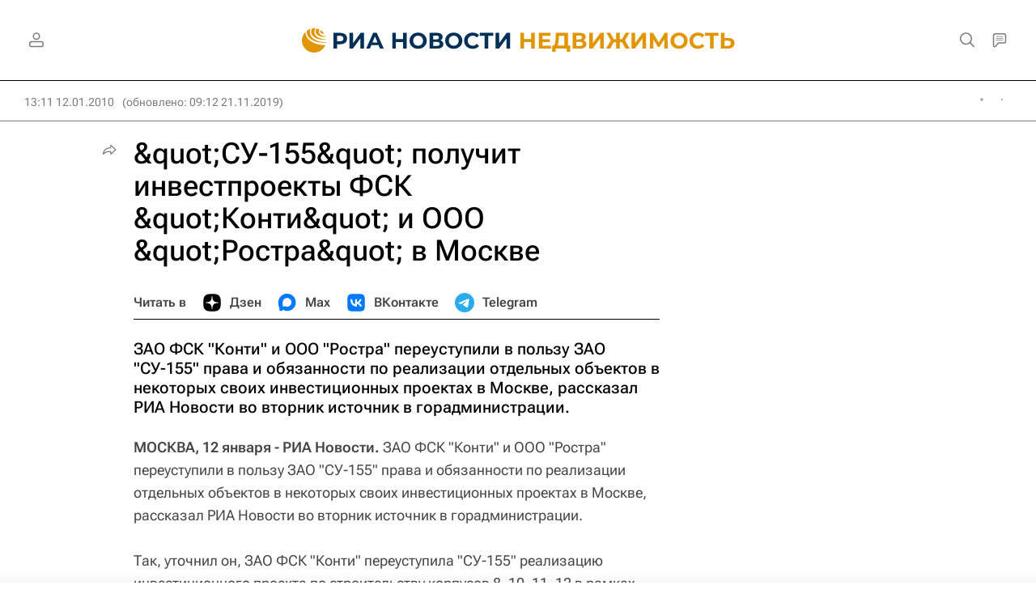

--- FILE ---
content_type: text/html
request_url: https://tns-counter.ru/nc01a**R%3Eundefined*rian_ru/ru/UTF-8/tmsec=rian_ru/99105453***
body_size: -73
content:
858B780C697E9363X1769902947:858B780C697E9363X1769902947

--- FILE ---
content_type: image/svg+xml
request_url: https://cdnn21.img.ria.ru/i/sprites/s_social/inline.svg?108
body_size: 10742
content:
<?xml version="1.0" encoding="utf-8"?><svg xmlns="http://www.w3.org/2000/svg" xmlns:xlink="http://www.w3.org/1999/xlink"><symbol viewBox="0 0 21 25" id="s_social-s_apple" xmlns="http://www.w3.org/2000/svg"><g clip-path="url(#aaclip0_10012_3128)"><path d="M20.125 19.37c-.363.839-.792 1.61-1.29 2.32-.678.967-1.234 1.637-1.662 2.009-.664.61-1.375.923-2.136.94-.547 0-1.206-.155-1.974-.47-.77-.314-1.477-.47-2.124-.47-.678 0-1.406.155-2.184.47-.78.315-1.408.48-1.888.496-.73.03-1.458-.29-2.185-.966-.463-.405-1.043-1.098-1.738-2.08-.746-1.049-1.358-2.265-1.839-3.652C.591 16.47.333 15.02.333 13.615c0-1.608.348-2.995 1.044-4.158a6.122 6.122 0 012.186-2.211 5.88 5.88 0 012.955-.834c.58 0 1.34.18 2.286.532.942.354 1.547.533 1.813.533.198 0 .87-.21 2.01-.628 1.078-.388 1.987-.548 2.733-.485 2.019.163 3.536.959 4.545 2.393-1.806 1.094-2.7 2.627-2.682 4.593.017 1.531.572 2.805 1.664 3.817.495.47 1.047.833 1.662 1.09-.133.387-.274.758-.424 1.113zm-4.63-18.223c0 1.2-.439 2.321-1.313 3.358-1.055 1.233-2.33 1.946-3.714 1.834a3.742 3.742 0 01-.028-.455c0-1.153.502-2.386 1.392-3.394.445-.51 1.01-.935 1.697-1.274.684-.333 1.331-.518 1.94-.55.018.161.026.322.026.481z"/></g><defs><clipPath id="aaclip0_10012_3128"><path transform="translate(.333 .667)" d="M0 0h20v24H0z"/></clipPath></defs></symbol><symbol viewBox="0 0 22 24" id="s_social-s_breaking" xmlns="http://www.w3.org/2000/svg"><path d="M15.331 1.492l-3.457 8.632h8.15L6.688 22.471l3.457-8.633h-8.14L15.332 1.492zm0-1.482a1.403 1.403 0 00-.987.395L.999 12.742a1.501 1.501 0 00-.375 1.63 1.491 1.491 0 001.383.987h5.926l-2.647 6.608a1.482 1.482 0 002.38 1.64L21.002 11.26a1.5 1.5 0 00.375-1.63 1.492 1.492 0 00-1.383-.987h-5.926l2.608-6.54A1.482 1.482 0 0015.34 0l-.01.01z"/></symbol><symbol viewBox="0 0 28 28" id="s_social-s_facebook" xmlns="http://www.w3.org/2000/svg"><path d="M27.333 14.081C27.333 6.671 21.364.667 14 .667 6.635.667.667 6.672.667 14.08c0 6.697 4.875 12.246 11.25 13.252V17.96H8.53V14.08h3.385v-2.955c0-3.362 1.99-5.22 5.037-5.22 1.458 0 2.984.263 2.984.263V9.47h-1.682c-1.656 0-2.172 1.035-2.172 2.096v2.515h3.698l-.591 3.878h-3.107v9.374c6.375-1.006 11.25-6.555 11.25-13.252z"/></symbol><symbol viewBox="0 0 26 26" id="s_social-s_fbmessenger" xmlns="http://www.w3.org/2000/svg"><path fill-rule="evenodd" clip-rule="evenodd" d="M21.931 3.415A13.135 13.135 0 0013.045 0h-.005c-1.698-.013-3.384.301-4.964.925a12.966 12.966 0 00-4.007 2.49 11.72 11.72 0 00-2.695 3.7 10.909 10.909 0 00.311 9.733 11.68 11.68 0 003.44 3.967v4.518l4.254-2.418c.587.19 1.188.336 1.798.435a12.761 12.761 0 006.76-.791 13.016 13.016 0 003.994-2.536 11.976 11.976 0 002.695-3.745 10.841 10.841 0 00.996-4.608 10.646 10.646 0 00-.996-4.554 11.72 11.72 0 00-2.695-3.7zM14.279 15.76l-.003.003h.006l-.003-.003zm6.865-7.384l-6.865 7.384-3.216-3.43-6.268 3.433 6.902-7.387 3.255 3.504 6.192-3.504z"/></symbol><symbol viewBox="0 0 24 24" id="s_social-s_flipboard" xmlns="http://www.w3.org/2000/svg"><path fill-rule="evenodd" clip-rule="evenodd" d="M24 0H0v24h24V0zM9.372 19.375H4.695V4.698h4.677v14.677zm9.932-10.026V4.704H9.855v4.645h9.449zm-4.792.484v4.703H9.855V9.833h4.657z"/></symbol><symbol viewBox="0 0 24 24" id="s_social-s_google" xmlns="http://www.w3.org/2000/svg"><g clip-path="url(#afclip0_10012_3110)"><path d="M16.843 6.549a6.521 6.521 0 00-4.603-1.8c-3.13 0-5.79 2.113-6.738 4.957a7.188 7.188 0 000 4.594h.005c.952 2.84 3.607 4.952 6.737 4.952 1.616 0 3.004-.413 4.079-1.143v-.003a5.555 5.555 0 002.398-3.647H12.24v-4.62h11.318c.142.802.208 1.622.208 2.437 0 3.65-1.305 6.736-3.574 8.826l.002.002C18.206 22.938 15.476 24 12.24 24a12.002 12.002 0 01-10.724-6.61 12.01 12.01 0 010-10.776A11.998 11.998 0 0112.24 0a11.533 11.533 0 018.03 3.122l-3.427 3.426z"/></g><defs><clipPath id="afclip0_10012_3110"><path d="M0 0h24v24H0z"/></clipPath></defs></symbol><symbol viewBox="0 0 24 24" id="s_social-s_instagram" xmlns="http://www.w3.org/2000/svg"><path d="M12.001 0C8.742 0 8.333.014 7.053.073 5.776.13 4.903.333 4.141.63a5.876 5.876 0 00-2.126 1.384A5.89 5.89 0 00.63 4.139c-.298.763-.5 1.636-.558 2.913C.015 8.332 0 8.74 0 12c0 3.259.015 3.667.073 4.947.058 1.277.26 2.15.557 2.912a5.88 5.88 0 001.384 2.126 5.876 5.876 0 002.125 1.385c.764.297 1.636.499 2.913.557C8.332 23.986 8.741 24 12 24c3.259 0 3.667-.014 4.947-.073 1.277-.058 2.15-.26 2.914-.557a5.872 5.872 0 002.124-1.385 5.89 5.89 0 001.385-2.125c.295-.764.497-1.636.557-2.913.058-1.28.073-1.688.073-4.947 0-3.259-.015-3.668-.073-4.948-.06-1.277-.262-2.15-.557-2.912a5.89 5.89 0 00-1.385-2.126A5.865 5.865 0 0019.86.63c-.765-.297-1.638-.499-2.915-.557C15.665.014 15.257 0 11.997 0h.004zm0 2.163c3.204 0 3.584.011 4.85.069 1.17.053 1.804.248 2.227.413.56.217.96.477 1.38.897.42.42.68.82.897 1.38.165.423.36 1.058.413 2.228.058 1.265.07 1.645.07 4.847 0 3.203-.012 3.583-.07 4.848-.053 1.17-.248 1.805-.413 2.227a3.71 3.71 0 01-.898 1.379c-.42.42-.819.68-1.379.897-.422.165-1.058.36-2.228.414-1.265.057-1.645.07-4.849.07s-3.584-.013-4.849-.07c-1.17-.054-1.805-.25-2.228-.414a3.717 3.717 0 01-1.38-.897 3.72 3.72 0 01-.898-1.38c-.164-.422-.36-1.057-.413-2.227-.058-1.265-.07-1.645-.07-4.85 0-3.204.012-3.582.07-4.847.053-1.17.249-1.805.413-2.228.217-.56.478-.96.898-1.38.42-.42.82-.68 1.38-.898.423-.165 1.058-.36 2.228-.414 1.616-.073 3.232-.064 4.85-.064zm6.406 1.992a1.44 1.44 0 100 2.88 1.44 1.44 0 000-2.88zM12 5.838a6.163 6.163 0 100 12.325 6.163 6.163 0 000-12.325zm0 2.162a4 4 0 110 8 4 4 0 010-8z"/></symbol><symbol viewBox="0 0 26 26" id="s_social-s_livejournal" xmlns="http://www.w3.org/2000/svg"><g clip-path="url(#ahclip0_10012_3112)"><path fill-rule="evenodd" clip-rule="evenodd" d="M.667 5.954l2.527 2.5a11.759 11.759 0 002.924 13.924c3.995 3.481 9.834 3.933 14.328 1.11 4.494-2.825 6.563-8.246 5.077-13.305-1.485-5.059-6.169-8.538-11.492-8.539a12.046 12.046 0 00-4.718.956l9.738 9.636v.007l.862 3.608.883 4.068-4.11-.875-3.647-.849-9.845-9.741A11.953 11.953 0 019.312 2.6L6.683 0A18.442 18.442 0 00.667 5.954zm18.576 9.659l-.642-2.79a10.025 10.025 0 00-4.974 4.924l2.818.635a6.296 6.296 0 012.798-2.77z"/></g><defs><clipPath id="ahclip0_10012_3112"><path transform="translate(.667)" d="M0 0h25.333v25.333H0z"/></clipPath></defs></symbol><symbol viewBox="0 0 28 20" id="s_social-s_mail" xmlns="http://www.w3.org/2000/svg"><path d="M25.633.133H2.366a1.722 1.722 0 00-1.7 1.711v16.311a1.722 1.722 0 001.712 1.712h23.255a1.722 1.722 0 001.7-1.712V1.846a1.722 1.722 0 00-1.7-1.712zM25.4 2.09v.955h-.078L14 10.89 2.755 3.11 2.6 3.044v-.922l22.8-.033zM2.6 17.91V5.344l10.289 7.145c.328.222.715.341 1.11.344.398.007.788-.114 1.112-.344l10.3-7.1V17.91H2.6z"/></symbol><symbol viewBox="0 0 24 24" id="s_social-s_max" xmlns="http://www.w3.org/2000/svg"><path fill-rule="evenodd" clip-rule="evenodd" d="M11.87 21.148c-1.891 0-2.77-.276-4.294-1.377-.97 1.24-4.022 2.203-4.156.55 0-1.238-.28-2.281-.588-3.43-.377-1.407-.797-2.972-.797-5.247 0-5.424 4.477-9.503 9.785-9.503 5.309 0 9.47 4.278 9.47 9.556s-4.294 9.45-9.42 9.45zm.078-14.318c-2.583-.135-4.6 1.646-5.044 4.434-.368 2.309.285 5.122.843 5.263.263.067.937-.475 1.353-.888.683.44 1.468.781 2.34.827 2.652.138 5.002-1.925 5.14-4.56.14-2.635-1.98-4.938-4.632-5.076z"/></symbol><symbol viewBox="0 0 33 23" id="s_social-s_myworld" xmlns="http://www.w3.org/2000/svg"><path fill-rule="evenodd" clip-rule="evenodd" d="M22.339 6.44c-.8.016-1.57-.304-2.12-.884a2.962 2.962 0 01-.854-2.146 3.047 3.047 0 01.853-2.17 2.799 2.799 0 012.118-.906 2.586 2.586 0 012.018.909c.535.595.824 1.37.808 2.17a3.063 3.063 0 01-.808 2.146c-.51.577-1.248.9-2.018.883l.003-.002zm-12.373 0a2.78 2.78 0 01-2.07-.884 2.962 2.962 0 01-.853-2.146 3.046 3.046 0 01.853-2.17 2.742 2.742 0 012.07-.906 2.691 2.691 0 012.02.909c.56.582.866 1.362.852 2.17a2.968 2.968 0 01-.853 2.146 2.727 2.727 0 01-2.02.883V6.44zm22.142 13.885a1.812 1.812 0 00-.126-1.313l-.003.002-3.635-6.463a1.926 1.926 0 00-1.086-.808 1.565 1.565 0 00-1.28.15 1.766 1.766 0 00-.833 1.086c-.119.452-.055.933.176 1.338l.404.808a13.114 13.114 0 01-4.393 3.13 12.894 12.894 0 01-5.25 1.11 12.72 12.72 0 01-5.226-1.11 13.203 13.203 0 01-4.368-3.13l.344-.803c.23-.406.311-.88.228-1.339a1.668 1.668 0 00-.683-1.085 1.836 1.836 0 00-1.388-.15c-.438.121-.81.412-1.035.807L.168 19.018a1.947 1.947 0 00.71 2.418.89.89 0 00.455.251c.132.03.268.047.403.051.321.005.637-.083.91-.253a1.82 1.82 0 00.656-.756l1.313-2.374a16.73 16.73 0 005.3 3.433 16.327 16.327 0 0012.346 0 16.795 16.795 0 005.276-3.433l1.42 2.374c.14.303.358.564.631.756.246.167.537.255.834.253a1.94 1.94 0 00.426-.05.888.888 0 00.427-.252c.43-.227.736-.634.833-1.111z"/></symbol><symbol viewBox="0 0 24 24" id="s_social-s_odnoklassniki" xmlns="http://www.w3.org/2000/svg"><path d="M10.715 6.3c.325-.325.79-.537 1.3-.537.507 0 .973.198 1.298.537.325.325.536.791.536 1.3 0 .508-.197.96-.536 1.3-.325.324-.79.536-1.299.536-.508 0-.96-.198-1.299-.537a1.848 1.848 0 01-.536-1.3c0-.508.197-.96.536-1.299z"/><path fill-rule="evenodd" clip-rule="evenodd" d="M1.708 1.695C.014 3.39.014 6.102.014 11.541L0 12.487c0 5.425 0 8.151 1.694 9.832C3.388 24 6.1 24 11.534 24h.96c5.421 0 8.146 0 9.826-1.681C24 20.638 24 17.926 24 12.487v-.96c0-5.425 0-8.15-1.68-9.832C20.64 0 17.93 0 12.494 0h-.96C6.113 0 3.388 0 1.708 1.695zm10.306 9.973A4.052 4.052 0 0016.08 7.6a4.052 4.052 0 00-4.066-4.068A4.052 4.052 0 007.948 7.6a4.052 4.052 0 004.066 4.068zm5.464 1.653l-1.186-1.625c-.07-.099-.198-.113-.269-.028-1.129.96-2.512 1.582-3.995 1.582-1.482 0-2.866-.621-3.995-1.582a.201.201 0 00-.282.028l-1.2 1.625c-.057.085-.043.197.028.254a8.342 8.342 0 003.388 1.653l-2.315 4.435c-.07.127.028.283.17.283h2.47c.07 0 .14-.043.17-.113l1.552-3.659 1.553 3.659c.028.07.099.113.17.113h2.456c.141 0 .24-.156.17-.283l-2.302-4.435a8.341 8.341 0 003.388-1.653c.071-.056.085-.17.029-.254z"/></symbol><symbol viewBox="0 0 26 26" id="s_social-s_pinterest" xmlns="http://www.w3.org/2000/svg"><g clip-path="url(#amclip0_10012_3142)"><path d="M13 .333C6.004.333.333 6.003.333 13c0 5.369 3.34 9.95 8.05 11.796-.108-1.005-.212-2.538.045-3.632l1.485-6.294s-.381-.757-.381-1.88c0-1.761 1.019-3.077 2.29-3.077 1.08 0 1.604.811 1.604 1.786 0 1.088-.693 2.711-1.05 4.215-.296 1.262.634 2.291 1.876 2.291 2.251 0 3.983-2.375 3.983-5.799 0-3.033-2.177-5.155-5.29-5.155-3.601 0-5.72 2.701-5.72 5.497 0 1.088.422 2.256.946 2.89a.379.379 0 01.09.36c-.095.401-.313 1.262-.352 1.435-.055.233-.183.282-.426.169-1.583-.738-2.573-3.048-2.573-4.909 0-3.998 2.905-7.664 8.367-7.664 4.394 0 7.808 3.132 7.808 7.318 0 4.364-2.751 7.877-6.57 7.877-1.282 0-2.49-.668-2.905-1.455 0 0-.633 2.42-.787 3.014-.287 1.098-1.059 2.479-1.573 3.32 1.187.366 2.444.564 3.75.564 6.997 0 12.667-5.67 12.667-12.667C25.667 6.004 19.997.333 13 .333z"/></g><defs><clipPath id="amclip0_10012_3142"><path transform="translate(.333 .333)" d="M0 0h25.333v25.333H0z"/></clipPath></defs></symbol><symbol viewBox="0 0 23 23" id="s_social-s_rss" xmlns="http://www.w3.org/2000/svg"><path fill-rule="evenodd" clip-rule="evenodd" d="M18.896 22.59c0-10.436-8.46-18.896-18.896-18.896V0a22.59 22.59 0 0122.59 22.59v.077h-3.694v-.077zM0 10.737c6.546 0 11.852 5.307 11.852 11.853v.077h3.732v-.077A15.585 15.585 0 000 7.004v3.733zm3.558 11.892a3.519 3.519 0 100-7.038 3.519 3.519 0 000 7.038z"/></symbol><symbol viewBox="0 0 29 25" id="s_social-s_rutube" xmlns="http://www.w3.org/2000/svg"><path d="M15.317 15.179H5.17v-4.066h10.147c.593 0 1.005.105 1.212.288.207.182.335.521.335 1.016v1.46c0 .521-.128.86-.335 1.043-.207.182-.619.26-1.212.26v-.001zm.697-7.899H.867v17.387H5.17V19.01h7.93l3.764 5.657h4.819l-4.149-5.683c1.53-.23 2.216-.705 2.783-1.487.567-.782.85-2.032.85-3.701v-1.304c0-.99-.103-1.772-.284-2.372-.18-.6-.489-1.12-.927-1.589a4.184 4.184 0 00-1.598-.965c-.619-.183-1.392-.287-2.344-.287v.001zM24.99 7.279a3.306 3.306 0 100-6.612 3.306 3.306 0 000 6.612z"/></symbol><symbol viewBox="0 0 26 26" id="s_social-s_skype" xmlns="http://www.w3.org/2000/svg"><path d="M13.384 20.29c-4.209 0-6.131-2.143-6.131-3.715a1.364 1.364 0 011.439-1.364c1.801 0 1.33 2.702 4.692 2.702 1.718 0 2.727-1.034 2.727-2.006 0-.584-.333-1.25-1.468-1.518l-3.753-.947c-3.016-.767-3.541-2.444-3.541-4 0-3.228 2.953-4.395 5.764-4.395 2.59 0 5.668 1.43 5.668 3.365 0 .835-.697 1.28-1.506 1.28-1.539 0-1.28-2.16-4.375-2.16-1.54 0-2.348.722-2.348 1.731 0 1.01 1.197 1.352 2.248 1.581l2.77.626c3.035.684 3.845 2.465 3.845 4.17 0 2.624-2.031 4.65-6.035 4.65h.004zm11.62-5.55c.12-.69.18-1.387.179-2.086A11.853 11.853 0 0011.278.93 6.974 6.974 0 007.781 0a7.09 7.09 0 00-6.118 10.598 11.862 11.862 0 0013.73 13.805 6.97 6.97 0 003.491.93 7.09 7.09 0 006.118-10.593z"/></symbol><symbol viewBox="0 0 26 24" id="s_social-s_sms" xmlns="http://www.w3.org/2000/svg"><path fill-rule="evenodd" clip-rule="evenodd" d="M.806 11.294C.806 5.054 6.263 0 13 0c6.733 0 12.193 5.06 12.193 11.294 0 6.233-5.46 11.287-12.192 11.287-.857 0-1.712-.083-2.552-.248A16.386 16.386 0 014.456 24c.87-.916 1.58-1.973 2.096-3.126a11.12 11.12 0 01-5.746-9.58zm4.623 4.621a2.763 2.763 0 001.958-.727 2.431 2.431 0 00.784-1.838 2.564 2.564 0 00-.594-1.671 5.69 5.69 0 00-1.128-1.085c-.688-.476-.832-.803-.832-.991a.386.386 0 01.135-.326c.12-.09.269-.134.42-.124.437.042.858.187 1.23.422l.254.14V7.52l-.108-.044a3.955 3.955 0 00-1.591-.345A2.412 2.412 0 003.44 9.647a2.581 2.581 0 00.452 1.479c.394.529.867.994 1.402 1.379.191.137.365.297.516.478.08.098.124.22.125.345a.492.492 0 01-.145.377.584.584 0 01-.421.14 2.91 2.91 0 01-1.365-.48l-.258-.15v2.276l.098.047a3.64 3.64 0 001.585.377zm9.628-.21l-.395-4.484-.919 4.484H12.24l-.963-4.52-.384 4.519h-2.07l.9-8.348h2.594l.027.14c.237 1.252.44 2.385.605 3.391l.027-.172c.08-.485.168-.963.259-1.421l.382-1.938h2.638l.95 8.348h-2.148zm4.9.21a2.763 2.763 0 001.96-.727 2.432 2.432 0 00.783-1.838 2.57 2.57 0 00-.593-1.671 5.724 5.724 0 00-1.13-1.085c-.687-.476-.831-.803-.831-.991a.385.385 0 01.134-.326c.12-.09.27-.134.42-.124.437.042.859.187 1.23.422l.255.14V7.52l-.108-.044a3.955 3.955 0 00-1.592-.345 2.412 2.412 0 00-2.516 2.517 2.58 2.58 0 00.452 1.479c.393.529.866.994 1.402 1.379.191.137.364.297.516.478a.56.56 0 01.125.345.493.493 0 01-.146.377.584.584 0 01-.42.14 2.909 2.909 0 01-1.365-.48l-.258-.15v2.276l.097.047a3.64 3.64 0 001.585.377z"/></symbol><symbol viewBox="0 0 24 26" id="s_social-s_tamtam" xmlns="http://www.w3.org/2000/svg"><path fill-rule="evenodd" clip-rule="evenodd" d="M16.43.838A11.884 11.884 0 0011.998 0 11.79 11.79 0 007.6.842a11.053 11.053 0 00-6.11 5.797 10.4 10.4 0 00-.925 4.383 10.53 10.53 0 001.386 5.463c.923 1.56 2.18 2.9 3.679 3.92v4.928l4.04-2.948c.42.068.842.108 1.267.119.433.01.787.016 1.061.016a10.952 10.952 0 004.485-.924 11.99 11.99 0 003.663-2.498 11.546 11.546 0 002.413-3.664c.584-1.398.88-2.9.873-4.416a10.034 10.034 0 00-.892-4.382 11.053 11.053 0 00-6.11-5.798zm-2.618 15.338a4.303 4.303 0 01-1.815.428v-.001a5.352 5.352 0 01-3.882-1.566 4.944 4.944 0 01-1.592-3.645h10.541a4.182 4.182 0 01-.428 2.007 5.94 5.94 0 01-1.182 1.643 5.843 5.843 0 01-1.642 1.134z"/></symbol><symbol viewBox="0 0 27 22" id="s_social-s_telegram" xmlns="http://www.w3.org/2000/svg"><path fill-rule="evenodd" clip-rule="evenodd" d="M2.565 9.85c6.91-3.01 11.518-4.995 13.824-5.954C22.97 1.158 24.338.682 25.23.666c.196-.003.634.046.918.276.24.195.306.458.338.642.031.185.07.605.04.933-.358 3.749-1.901 12.844-2.686 17.042-.333 1.776-.987 2.372-1.62 2.43-1.377.127-2.422-.91-3.755-1.783-2.087-1.368-3.265-2.22-5.29-3.554-2.34-1.542-.823-2.39.51-3.775.35-.362 6.414-5.879 6.532-6.38.015-.062.028-.295-.11-.418-.14-.124-.344-.081-.491-.048-.21.048-3.542 2.25-9.999 6.609-.946.65-1.802.966-2.57.95-.847-.02-2.475-.48-3.685-.873C1.88 12.235.7 11.98.802 11.16c.053-.427.641-.863 1.763-1.31z"/></symbol><symbol viewBox="0 0 28 28" id="s_social-s_telegram_round" xmlns="http://www.w3.org/2000/svg"><path fill-rule="evenodd" clip-rule="evenodd" d="M27.333 14c0 7.364-5.97 13.333-13.333 13.333C6.636 27.333.667 21.363.667 14 .667 6.636 6.636.667 14 .667S27.333 6.637 27.333 14zm-12.855-3.49c-1.297.54-3.89 1.656-7.776 3.35-.631.25-.962.496-.992.736-.05.406.457.565 1.15.783l.29.093c.682.221 1.597.48 2.073.49.432.01.914-.168 1.446-.534 3.632-2.451 5.507-3.69 5.625-3.717.082-.019.198-.043.276.027.078.069.07.2.062.235-.05.215-2.045 2.07-3.078 3.029-.321.3-.55.511-.596.56-.105.108-.211.211-.314.31-.632.61-1.107 1.067.027 1.813.544.36.98.656 1.414.952.475.323.948.645 1.561 1.047.156.102.305.209.45.312.553.394 1.05.748 1.662.691.357-.032.725-.367.911-1.367.442-2.361 1.31-7.477 1.511-9.586a2.348 2.348 0 00-.022-.524.562.562 0 00-.19-.362c-.16-.13-.406-.157-.517-.155-.501.01-1.27.277-4.973 1.817z"/></symbol><symbol viewBox="0 0 24 24" id="s_social-s_tiktok" xmlns="http://www.w3.org/2000/svg"><path d="M21.143 0H2.857A2.86 2.86 0 000 2.857v18.286A2.86 2.86 0 002.857 24h18.286A2.86 2.86 0 0024 21.143V2.857A2.86 2.86 0 0021.143 0zM18.86 10.47a4.281 4.281 0 01-3.976-1.916v6.593a4.872 4.872 0 11-4.873-4.873c.102 0 .202.01.302.016v2.4c-.1-.011-.199-.03-.302-.03a2.487 2.487 0 100 4.974c1.374 0 2.587-1.082 2.587-2.456l.024-11.196h2.297a4.28 4.28 0 003.944 3.82v2.668"/></symbol><symbol viewBox="0 0 22 24" id="s_social-s_tiktok_alt" xmlns="http://www.w3.org/2000/svg"><path d="M7.958 12.988c.154 0 .301.027.45.045V9.44c-.149-.01-.298-.023-.45-.023a7.291 7.291 0 100 14.583 7.291 7.291 0 007.292-7.292V6.843a6.406 6.406 0 005.36 2.897c.197 0 .394-.01.59-.03h.004V5.716A6.403 6.403 0 0115.303 0h-3.438l-.035 16.755c0 2.056-1.816 3.676-3.872 3.676a3.721 3.721 0 010-7.443z"/></symbol><symbol viewBox="0 0 28 23" id="s_social-s_twitter" xmlns="http://www.w3.org/2000/svg"><path d="M.055 20.43A16.276 16.276 0 0025.09 5.973a11.609 11.609 0 002.854-2.955 11.474 11.474 0 01-3.286.9A5.743 5.743 0 0027.176.752a11.438 11.438 0 01-3.634 1.388 5.726 5.726 0 00-9.75 5.221 16.244 16.244 0 01-11.795-5.98 5.729 5.729 0 001.77 7.634 5.68 5.68 0 01-2.587-.717v.073a5.725 5.725 0 004.581 5.61 5.747 5.747 0 01-2.586.099 5.729 5.729 0 005.346 3.974 11.472 11.472 0 01-7.107 2.449c-.454.002-.908-.022-1.36-.073z"/></symbol><symbol viewBox="0 0 26 28" id="s_social-s_viber" xmlns="http://www.w3.org/2000/svg"><path d="M22.79 3.268c-.662-.612-3.34-2.556-9.305-2.582 0 0-7.034-.424-10.463 2.72C1.113 5.317.442 8.11.37 11.574.3 15.037.208 21.527 6.465 23.287h.006l-.004 2.686s-.04 1.087.676 1.309c.866.269 1.374-.558 2.2-1.448a70.598 70.598 0 001.553-1.757c4.28.36 7.57-.463 7.944-.585.864-.28 5.753-.906 6.548-7.396.82-6.69-.397-10.921-2.598-12.828zm.726 12.348c-.672 5.42-4.637 5.76-5.368 5.994-.31.1-3.201.82-6.836.582 0 0-2.708 3.267-3.554 4.117-.132.133-.288.186-.391.16-.146-.036-.186-.208-.184-.46l.023-4.463c-5.293-1.47-4.984-6.994-4.924-9.886.06-2.893.603-5.263 2.218-6.857 2.9-2.627 8.875-2.234 8.875-2.234 5.046.022 7.463 1.541 8.024 2.05 1.862 1.594 2.81 5.408 2.116 10.995v.002z"/><path d="M15.94 11.76a.337.337 0 01-.336-.32c-.057-1.146-.597-1.706-1.698-1.766a.338.338 0 01.037-.673c1.452.08 2.26.91 2.334 2.405a.338.338 0 01-.32.353h-.017z"/><path d="M17.671 12.339h-.008a.337.337 0 01-.33-.345c.027-1.153-.302-2.086-1.006-2.854-.703-.768-1.662-1.184-2.94-1.277a.338.338 0 01.05-.674c1.438.105 2.577.608 3.388 1.494.81.887 1.213 2.008 1.183 3.325a.338.338 0 01-.337.33z"/><path d="M19.443 13.031a.338.338 0 01-.337-.335c-.016-2.062-.61-3.637-1.816-4.814-1.191-1.16-2.697-1.756-4.475-1.769a.337.337 0 01.003-.675h.002c1.958.015 3.62.674 4.941 1.961 1.321 1.287 2.002 3.071 2.02 5.293a.338.338 0 01-.335.34h-.003zM13.991 15.94s.474.04.73-.274l.498-.627c.24-.31.82-.508 1.386-.192.426.242.839.506 1.237.79.377.277 1.148.92 1.15.92.368.31.453.766.203 1.246l-.002.01a5.196 5.196 0 01-1.036 1.276c-.005.002-.005.005-.01.007-.357.298-.707.468-1.052.509a1.404 1.404 0 01-.601-.06l-.01-.016c-.532-.15-1.418-.524-2.893-1.338a17.225 17.225 0 01-2.43-1.605 12.735 12.735 0 01-1.093-.97l-.036-.036-.037-.037-.037-.037-.037-.037c-.344-.345-.667-.71-.97-1.093a17.241 17.241 0 01-1.604-2.43c-.814-1.475-1.189-2.36-1.338-2.892l-.017-.01a1.4 1.4 0 01-.068-.448.675.675 0 01.01-.154c.042-.344.212-.695.508-1.053.003-.004.005-.004.008-.009.367-.41.798-.76 1.275-1.035l.01-.003c.48-.25.936-.165 1.246.2.002.003.644.774.92 1.15.284.4.548.813.79 1.238.316.567.118 1.148-.192 1.387l-.627.498c-.316.255-.274.73-.274.73s.927 3.51 4.393 4.395z"/></symbol><symbol viewBox="0 0 24 24" id="s_social-s_vkontakte" xmlns="http://www.w3.org/2000/svg"><path fill-rule="evenodd" clip-rule="evenodd" d="M1.687 1.687C0 3.374 0 6.089 0 11.52v.96c0 5.43 0 8.146 1.687 9.833C3.374 24 6.09 24 11.52 24h.96c5.43 0 8.146 0 9.833-1.687C24 20.626 24 17.91 24 12.48v-.96c0-5.43 0-8.146-1.687-9.833C20.626 0 17.91 0 12.48 0h-.96C6.09 0 3.374 0 1.687 1.687zM4.05 7.3c.13 6.24 3.25 9.99 8.72 9.99h.31v-3.57c2.01.2 3.53 1.67 4.14 3.57h2.84c-.78-2.84-2.83-4.41-4.11-5.01 1.28-.74 3.08-2.54 3.51-4.98h-2.58c-.56 1.98-2.22 3.78-3.8 3.95V7.3H10.5v6.92c-1.6-.4-3.62-2.34-3.71-6.92H4.05z"/></symbol><symbol viewBox="0 0 26 26" id="s_social-s_whatsapp" xmlns="http://www.w3.org/2000/svg"><path fill-rule="evenodd" clip-rule="evenodd" d="M21.538 4.348a12.47 12.47 0 00-8.88-3.681C5.74.667.109 6.297.106 13.219a12.526 12.526 0 001.676 6.275L0 26l6.655-1.745c1.833 1 3.898 1.527 5.998 1.527h.006c6.918 0 12.55-5.631 12.553-12.553a12.477 12.477 0 00-3.674-8.88v-.001zm-8.88 19.314h-.003a10.42 10.42 0 01-5.311-1.454l-.381-.226-3.95 1.035 1.055-3.85-.248-.395a10.407 10.407 0 01-1.595-5.552C2.227 7.467 6.908 2.787 12.663 2.787a10.363 10.363 0 017.377 3.06 10.37 10.37 0 013.052 7.381c-.002 5.753-4.682 10.434-10.433 10.434zm5.724-7.814c-.314-.157-1.856-.915-2.144-1.02-.287-.105-.496-.157-.705.157-.209.314-.81 1.02-.993 1.23-.183.21-.366.235-.68.078-.313-.157-1.324-.488-2.522-1.557-.933-.832-1.562-1.858-1.745-2.173-.183-.314-.02-.483.137-.64.14-.14.313-.366.47-.549.158-.183.21-.314.314-.523.105-.21.053-.392-.026-.55-.078-.157-.705-1.7-.967-2.328-.255-.612-.513-.529-.705-.539-.183-.009-.392-.01-.602-.01-.21 0-.549.077-.836.392-.288.314-1.098 1.073-1.098 2.616 0 1.543 1.124 3.036 1.28 3.245.158.21 2.213 3.377 5.359 4.736.748.324 1.332.517 1.788.661.751.24 1.435.206 1.976.125.602-.09 1.855-.759 2.117-1.492.26-.732.26-1.36.183-1.491-.079-.13-.288-.21-.602-.367z"/></symbol><symbol viewBox="0 0 22 22" id="s_social-s_x" xmlns="http://www.w3.org/2000/svg"><path d="M17.135.333h3.271L13.259 9.37l8.408 12.297h-6.583l-5.156-7.458-5.9 7.458H.755L8.399 12 .333.333h6.75l4.661 6.817 5.39-6.817zM15.987 19.5h1.812L6.1 2.386H4.154L15.987 19.5z"/></symbol><symbol viewBox="0 0 24 24" id="s_social-s_ya_en" xmlns="http://www.w3.org/2000/svg"><path fill-rule="evenodd" clip-rule="evenodd" d="M1.35 2.568C0 4.33 0 6.887 0 12s0 7.67 1.35 9.432c.35.458.76.868 1.218 1.218C4.33 24 6.887 24 12 24s7.67 0 9.432-1.35c.458-.35.868-.76 1.218-1.218C24 19.67 24 17.113 24 12s0-7.67-1.35-9.432a6.55 6.55 0 00-1.218-1.218C19.67 0 17.113 0 12 0S4.33 0 2.568 1.35A6.55 6.55 0 001.35 2.568zm11.88 14.386c0-1.845-.235-2.379-.936-3.915L8.613 5H6l4.725 10.276V19.4h2.504v-2.446zm-.91-4.992L15.382 5h2.554l-3.072 6.962H12.32z"/></symbol><symbol viewBox="0 0 24 24" id="s_social-s_ya_ru" xmlns="http://www.w3.org/2000/svg"><path fill-rule="evenodd" clip-rule="evenodd" d="M1.35 2.568C0 4.33 0 6.887 0 12s0 7.67 1.35 9.432c.35.458.76.868 1.218 1.218C4.33 24 6.887 24 12 24s7.67 0 9.432-1.35c.458-.35.868-.76 1.218-1.218C24 19.67 24 17.113 24 12s0-7.67-1.35-9.432a6.55 6.55 0 00-1.218-1.218C19.67 0 17.113 0 12 0S4.33 0 2.568 1.35A6.55 6.55 0 001.35 2.568zm14.517 15.965h-2.382V6.771h-1.06c-1.942 0-2.963.978-2.963 2.426 0 1.648.71 2.407 2.162 3.385l1.2.799-3.452 5.152H6.8l3.102-4.6C8.117 12.669 7.12 11.42 7.12 9.338c0-2.626 1.822-4.404 5.294-4.404h3.453v13.6z"/></symbol><symbol viewBox="0 0 19 22" id="s_social-s_yandex" xmlns="http://www.w3.org/2000/svg"><path fill-rule="evenodd" clip-rule="evenodd" d="M13.47.54l5 10.612-5 10.308H.281V.54h13.19zM9.225 5.012v6.215h-.834c-1.325 0-2.425-.737-2.425-3.032 0-2.366 1.2-3.183 2.425-3.183h.834zm0 7.428H7.937L5.511 17.9H3.768l2.653-5.839c-1.247-.606-2.079-1.756-2.047-3.866-.032-2.985 1.85-4.472 4.093-4.472h2.274V17.9H9.225v-5.46z"/></symbol><symbol viewBox="0 0 30 22" id="s_social-s_youtube" xmlns="http://www.w3.org/2000/svg"><path d="M29.056 3.578A3.695 3.695 0 0026.463.954C24.173.334 15 .334 15 .334s-9.173 0-11.46.62A3.691 3.691 0 00.947 3.578C.333 5.892.333 10.722.333 10.722s0 4.83.614 7.144a3.696 3.696 0 002.593 2.625c2.287.62 11.46.62 11.46.62s9.174 0 11.46-.62a3.696 3.696 0 002.593-2.625c.614-2.313.614-7.144.614-7.144s0-4.83-.614-7.144h.003zm-16.99 11.596V6.27l7.621 4.451-7.62 4.452z"/></symbol><symbol viewBox="0 0 24 24" id="s_social-s_zen" xmlns="http://www.w3.org/2000/svg"><path fill-rule="evenodd" clip-rule="evenodd" d="M12.047 24h-.096c-4.764 0-7.55-.48-9.492-2.382C.461 19.58 0 16.813 0 12.068v-.135C0 7.187.461 4.4 2.46 2.383 4.418.48 7.186 0 11.952 0h.096c4.746 0 7.532.48 9.49 2.382C23.537 4.42 24 7.187 24 11.932v.135c0 4.747-.462 7.533-2.46 9.55C19.58 23.52 16.813 24 12.047 24zm8.93-12.353c.092.005.166.08.166.172v.382a.172.172 0 01-.167.172c-3.28.124-5.275.541-6.674 1.94-1.396 1.396-1.813 3.388-1.94 6.663a.174.174 0 01-.17.166h-.385a.172.172 0 01-.171-.166c-.126-3.274-.543-5.267-1.94-6.664-1.397-1.396-3.393-1.815-6.674-1.94a.174.174 0 01-.166-.17v-.383c0-.093.075-.169.166-.172 3.28-.124 5.276-.541 6.674-1.94 1.4-1.399 1.817-3.399 1.941-6.685a.174.174 0 01.172-.166h.382c.093 0 .169.075.172.166.124 3.288.541 5.286 1.94 6.686 1.397 1.396 3.394 1.815 6.675 1.94z"/></symbol></svg>